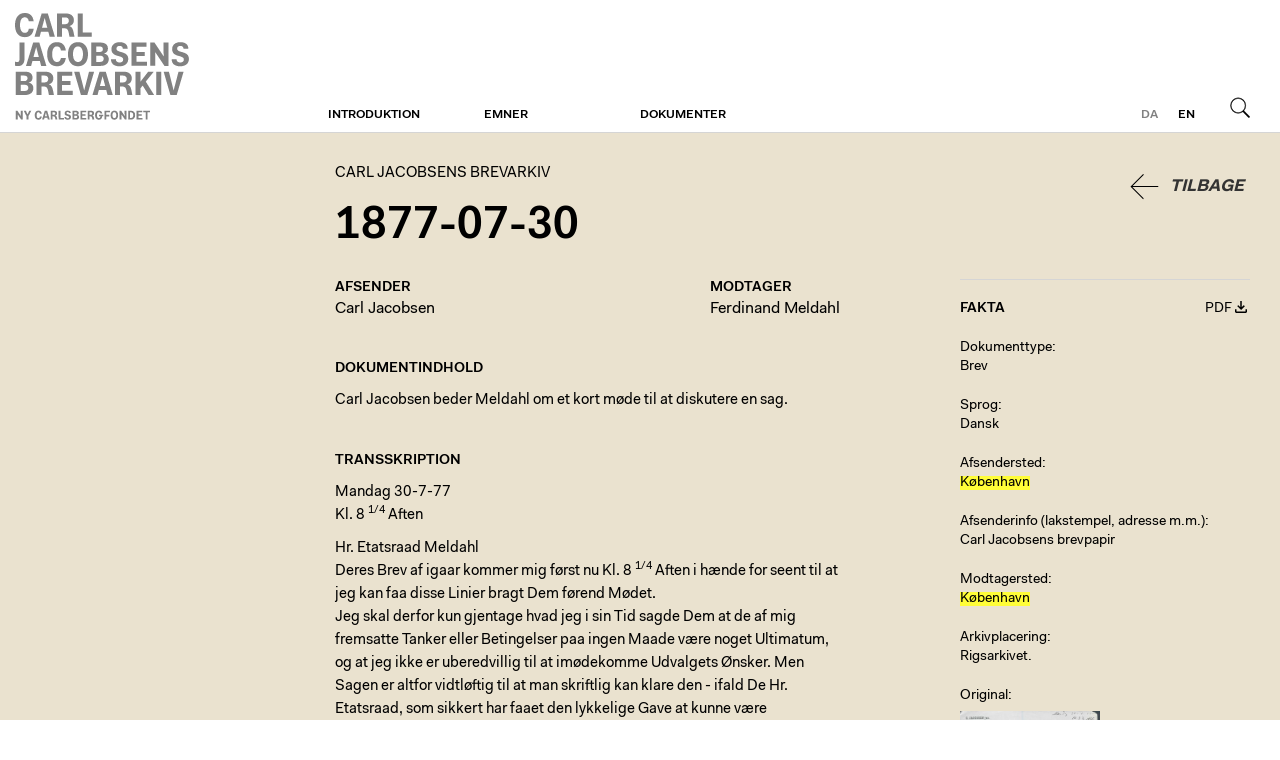

--- FILE ---
content_type: text/html; charset=utf-8
request_url: http://brevarkivet.ny-carlsbergfondet.dk/d/eFLb?q=K%C3%B8benhavn
body_size: 3106
content:
<!DOCTYPE html>
<html class="theme-cjba" lang="da">
  <head>
    <title>1877-07-30 | Carl Jacobsens Brevarkiv</title>
    
    <meta name="viewport" content="width=device-width, initial-scale=1" />    
    <meta name="apple-mobile-web-app-capable" content="yes" />    
    
    <link rel="stylesheet" media="screen" href="/assets/application-40c326ea47d3fd3764056cfbb628d669a8dbc6b229c2ec27a4fd3aa070629c3f.css" />
    <link rel="stylesheet" media="print" href="/assets/print-4d3e054a0418d00cb959b67675eb3676e3f980f2c1269d5ba9660367adc41c74.css" />

    <script src="/assets/application-2ad0cb98d52d894cd9f774ab23b36740fddd671b869ffd73ba5d7fd3028dc779.js"></script>        
    <script src="/proxy.js?locale=da&amp;url=https%3A%2F%2Fwww.ktdk.dk%2Fassets%2Fheaderfooter.js"></script>

    <script defer data-domain="ktdk.dk" src="https://plausible.io/js/script.js"></script>

    <meta name="csrf-param" content="authenticity_token" />
<meta name="csrf-token" content="kETOjgsW4PtEftVwCwmNfBFTXYGHeqNvk7v5P6iIO6IkKC82YZgqMxhvXzMFWJt7h7rZGTAsqDjTGU/DjilIQA==" />
  </head>
  <body>    
    <header>
  <div>
    <a class="btn m" href="https://www.ktdk.dk/?menu=m">Menu</a>
                
    <div id="logo">
      <a href="/">Carl Jacobsens Brevarkiv</a>
    </div>
  
    <div class="i18n">
      
      <a class="l current" href="/">da</a><a class="l" href="/en">en</a>
      <a class="btn s" href="/">Søg</a>
    </div>
    
    <nav role="navigation">
      <ul>
      <li>
        <a class="sub" href="https://brevarkivet.ny-carlsbergfondet.dk/om/carl-jacobsens-brevarkiv">Introduktion</a>
        
              </li>
      <li>
        <a class="sub" href="https://brevarkivet.ny-carlsbergfondet.dk/">Emner</a>
        
              </li>
      <li>
        <a class="sub" href="https://brevarkivet.ny-carlsbergfondet.dk/soeg">Dokumenter</a>
        
              </li>
        <li class="l"><a href="/en">English</a></li>
      </ul>
    </nav>
</div></header>
    <main class="ktdk">
      <div>        
        
        <div class="wrp tmpl-document">
  
  <article>
    
    <button name="button" type="submit" class="back">Tilbage</button>
    
    <hgroup>
      <h2><a class="no-hl" href="/soeg">Carl Jacobsens Brevarkiv</a></h2>
      <h1>1877-07-30</h1> 
      
    </hgroup>
    <!--'><nav>
      <span>...</span>
    </nav>
    -->
      
      


    <div class="cols">
      
      <div class="t">
        <section class="c">
          <div>
            <h4>Afsender</h4>
            <h3><a class="int" href="/personer/jacobsen-carl">Carl Jacobsen</a></h3>  
          </div>
      
          <div>
            <h4>Modtager</h4>
            <h3><a class="int" href="/personer/ferdinand-meldahl">Ferdinand Meldahl</a></h3>  
          </div>
        </section>
        
                
        <section>
          <h4>Dokumentindhold</h4>
            <p>Carl Jacobsen beder Meldahl om et kort møde til at diskutere en sag.</p>

</section>
        <section class="transcription">
          <h4>Transskription</h4>
          <div>
            <p>Mandag 30-7-77<br>
Kl. 8 <sup>1/4</sup> Aften</p>

<p>Hr. Etatsraad Meldahl<br>
Deres Brev af igaar kommer mig først nu Kl. 8 <sup>1/4</sup> Aften i hænde for seent til at jeg kan faa disse Linier bragt Dem førend Mødet.<br>
Jeg skal derfor kun gjentage hvad jeg i sin Tid sagde Dem at de af mig fremsatte Tanker eller Betingelser paa ingen Maade være noget Ultimatum, og at jeg ikke er uberedvillig til at imødekomme Udvalgets Ønsker. Men Sagen er altfor vidtløftig til at man skriftlig kan klare den - ifald De Hr. Etatsraad, som sikkert har faaet den lykkelige Gave at kunne være Mellemmand, fremdeles en Gang endnu vilde skjænke Sagen et Par Tanker og mig en Gang ved Leilighed et Par Minutter - jeg vilde i saafald bede Dem angive mig en Tid jeg kunde træffe Dem - saa vilde man vist snarest komme til et Resultat</p>

<p>Deres ærbødig forbundne<br>
C. Jacobsen</p>

          </div>
</section>
                
              </div>
      
      <div class="f">
        <div>
  <div class="document-facts-header">
    <h4>Fakta</h4>
    
    <a class="document-pdf-link" href="/d/eFLb.pdf">PDF</a>
  </div>

  <div class="s">
    <label>Dokumenttype</label>
    Brev
  </div>

  
  <div class="s">
    <label>Sprog</label>
    <p>Dansk</p>            
</div>  
  

  
              
  
  
  <div class="s">
    <label>Afsendersted</label>
    <a class="int" href="http://brevarkivet.ny-carlsbergfondet.dk/?only%5B%5D=sent_from&amp;q=K%C3%B8benhavn">København</a>
</div>  
  <div class="s">
    <label>Afsenderinfo (lakstempel, adresse m.m.)</label>
    <p>Carl Jacobsens brevpapir</p>

</div>
  <div class="s">
    <label>Modtagersted</label>
    <a class="int" href="http://brevarkivet.ny-carlsbergfondet.dk/?only%5B%5D=recived_at&amp;q=K%C3%B8benhavn">København</a>
</div>  
    
  
    
    
  
            

  <div class="s" title="Arkivplacering">
    <label>Arkivplacering</label>
    <p>Rigsarkivet.</p>

</div>
  
  
    
    
  
    
  
  
  <div class="attachments viewer-container">
    <label>Original</label>
    <div class="c">
    <div class="a">
      <a class="viewer-link" data-i="1" data-url="http://brevarkivet.ny-carlsbergfondet.dk/f/17577/1877-07-30_CJ_til_Meldahl_.jpg" data-alt="" href="http://brevarkivet.ny-carlsbergfondet.dk/f/17577/1877-07-30_CJ_til_Meldahl_.jpg"><img src="http://brevarkivet.ny-carlsbergfondet.dk/rails/active_storage/representations/eyJfcmFpbHMiOnsibWVzc2FnZSI6IkJBaHBBcWxFIiwiZXhwIjpudWxsLCJwdXIiOiJibG9iX2lkIn19--8a8bf7bb2acecf56ae438b6e745ec1caae96a001/eyJfcmFpbHMiOnsibWVzc2FnZSI6IkJBaDdCam9MY21WemFYcGxTU0lKTXpVMGVBWTZCa1ZVIiwiZXhwIjpudWxsLCJwdXIiOiJ2YXJpYXRpb24ifX0=--43f9f88629cbe1662c10cf89eec2ead72f7b9027/1877-07-30_CJ_til_Meldahl_.jpg?locale=da" /></a>
    </div>
    </div>
</div>    

  
</div>
      </div>
      
    </div>
  </article>
  
</div>    
      </div>    
    </main>
    <footer>
  <div>
    <div><h1>Om Fondet</h1>

<p>Ny Carlsbergfondet blev oprettet i 1902 af Carl Jacobsen og finansieres af indtægterne fra hans andel i Carlsberg-bryggerierne. I dag arbejder fondet fortsat med at realisere Jacobsens vision om at gøre kunsten tilgængelig for det bredest mulige publikum.</p>
</div>
    <div></div>
    <div><h1>Carlsbergfamilien</h1>

<ul>
<li><a href="http://www.carlsbergfondet.dk/da">Carlsbergfondet</a></li>
<li><a href="http://www.carlsberg.com/">Carlsberg A/S</a></li>
<li><a href="https://www.glyptoteket.dk/">Ny Carlsberg Glyptotek</a></li>
<li><a href="http://www.frederiksborgmuseet.dk/">Det Nationalhistoriske Museum på Frederiksborg</a></li>
<li><a href="http://www.tuborgfondet.dk/">Tuborgfondet</a></li>
<li><a href="http://www.carlsberglab.dk/">Carlsberg Laboratorium</a></li>
</ul>
</div>
    <div><h1>Kontakt os</h1>

<h2>Ny Carlsbergfondet</h2>

<p>Brolæggerstræde 5<br>
1211 København K<br>
T <a href="tel:33113765">33 11 37 65</a><br>
E <a href="mailto:sekretariatet@ncf.dk">sekretariatet@ncf.dk</a></p>

<p><a href="https://www.ny-carlsbergfondet.dk">www.ny-carlsbergfondet.dk</a></p>
</div>
  </div>
</footer>    
  </body>
</html>
